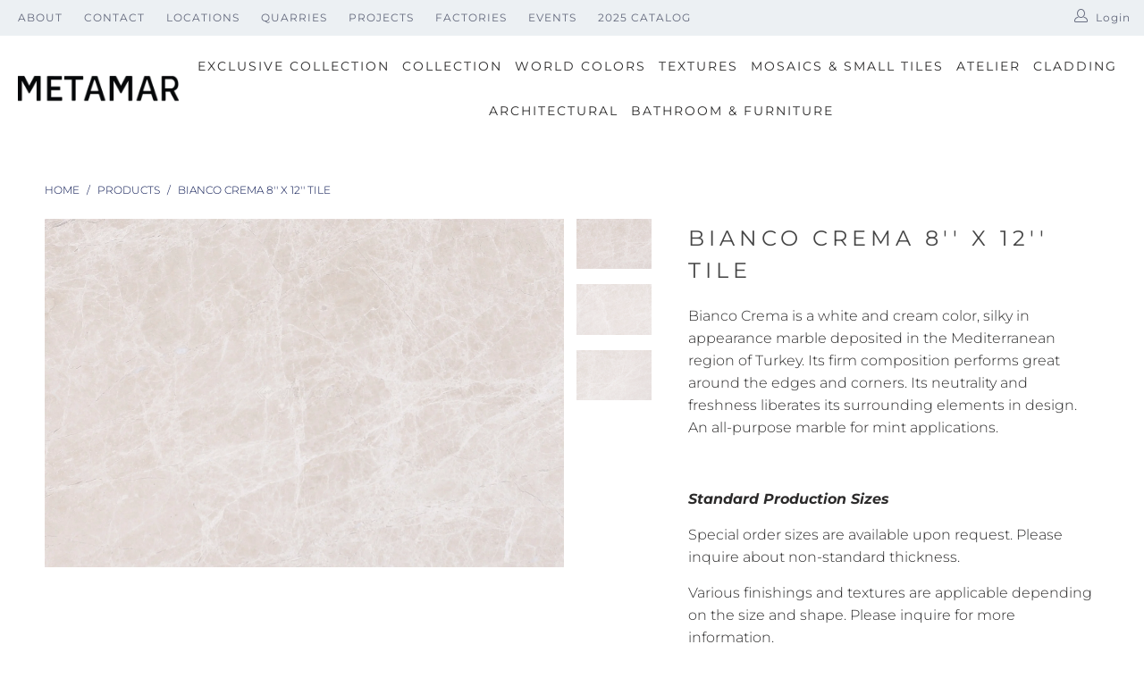

--- FILE ---
content_type: text/javascript
request_url: https://metamarmarble.com/cdn/shop/t/23/assets/variable-products.js?v=168472302749701092431695476136
body_size: 7167
content:
function variableProductsInit(t){function e(){try{"undefined"!=typeof Shopify&&(Shopify.theme.name.toLowerCase().includes("wokiee")||document.querySelector(".tt-image-box"))&&setInterval(()=>$(document).trigger("resize"),800)}catch(t){}}function o(){function e(e){let a=undefined;if(t.collectionConditions.length){const o=window.location.pathname.match(/.*\/collections\/([\w\d-]+)/)||decodeURI(window.location.pathname).match(/.*\/collections\/((\w|[^\x00-\x7F]|-)+)/);if(o&&o[1])a=t.collectionConditions.find(t=>t.collection_handle===o[1]);else if(e.length){const o=c(e[0],t=>t.dataset.collectionConditionHandle);o?a=t.collectionConditions.find(t=>t.collection_handle===o.dataset.collectionConditionHandle):m&&(a=t.collectionConditions.find(t=>"search"===t.collection_handle))}}if(!a)return 0;variableProductsInit.transformVariantValueToCondition||(variableProductsInit.transformVariantValueToCondition=(t=>t)),o(e,!0,(e,o,i)=>{if(o.shown=!0,o.wrap=e,!a.conditions.length||t.showProductsWithoutVariants&&1===i.variants.length&&"Default Title"===i.variants[0].option1)return;e.classList.contains("variable-products")||(e=e.parentElement);const n=[1,2,3];if("all"==a.match_type)a.conditions.forEach(t=>{const a=t.option_value.replace(/"/g,"").toLowerCase(),r=t.option_name.toLowerCase();let l=!1;if(n.forEach(n=>{const c=`option${n}`,s=o[c].replace(/\s/g," ").toLowerCase();if(i.options[c]&&i.options[c].name.toLowerCase()===r)switch(l=!0,t.operator){case"equal_to":variableProductsInit.transformVariantValueToCondition(s)!==a&&(e.classList.add("variable-removing"),o.shown=!1);break;case"not_equal_to":s===a&&(e.classList.add("variable-removing"),o.shown=!1);break;case"contains":s.includes(a)||(e.classList.add("variable-removing"),o.shown=!1);break;default:e.classList.add("variable-removing"),o.shown=!1}}),!l)switch(t.operator){case"equal_to":case"contains":e.classList.add("variable-removing"),o.shown=!1}});else if("any"==a.match_type){let t=!1,r=!1;a.conditions.forEach(e=>{const a=e.option_value.replace(/"/g,"").toLowerCase(),l=e.option_name.toLowerCase();if(n.forEach(n=>{const c=`option${n}`,s=o[c].replace(/\s/g," ").toLowerCase();if(i.options[c]&&i.options[c].name.toLowerCase()===l)switch(r=!0,e.operator){case"equal_to":s===a&&(t=!0);break;case"not_equal_to":s!==a&&(t=!0);break;case"contains":s.includes(a)&&(t=!0)}}),!r)switch(e.operator){case"equal_to":case"contains":break;case"not_equal_to":t=!0}}),t||(e.classList.add("variable-removing"),o.shown=!1)}}),p&&y.forEach(t=>{!(t=t[Object.keys(t)[0]]).variants.find(t=>!0===t.shown)&&t.variants.length&&(t.variants[0].shown=!0,t.variants[0].wrap.classList.remove("variable-removing"))});const i=document.querySelectorAll(".variable-removing");return i.forEach(t=>{t.remove()}),i.length}function o(t,e,o){[...t].forEach(t=>{try{let l;if(e&&(l=t.closest(".variable-products")),l||(l=t.closest(".variable-products").children[0]),l){!l.querySelector("img")&&(1==l.parentElement.querySelectorAll("img").length||l.parentElement.classList.contains("variable-products")&&l.parentElement.querySelectorAll("img").length)&&(l=l.parentElement);let e=t.closest('a[href*="/products/"]');e||l.querySelectorAll('a[href*="/products/"]').forEach(function(t){t.href.match(/.*\/products\/([\S-]+)/)&&(e=t)}),e||"A"!=l.tagName||(e=l);var a=e.href.match(/.*\/products\/([\S-]+)/);productSlug=a[1];var i=productSlug.match(/([\S-]+)\?/);if(productSlug=i?i[1]:productSlug,product=y.find(function(t){return t[productSlug]||t[decodeURIComponent(productSlug)]}),product){product=product[productSlug]||product[decodeURIComponent(productSlug)],variantMatch=e.href.match(/variant=(\d+)/),variantId=variantMatch?variantMatch[1]:product.variants[0].id;var n=product.variants.find(function(t){return t.id==variantId});o(l,n,product,productSlug,variantId)}}}catch(r){console.log(r)}})}function a(e){if(t.add_to_cart_enabled&&!s()&&t.currentCollectionSlug&&"undefined"!=typeof VariableAddToCart){new VariableAddToCart({params:t,linkSelector:w,productsCount:n,collection:e,initActionsByProductData:o}).init()}}const i=document.querySelectorAll(w);var n=i.length;y&&(n=-u,y.forEach(function(t){n+=t[Object.keys(t)[0]].variants.length}),g.remove(),n-=e(i),foundProducts=[],[...i].forEach(t=>{var e=t.closest(".variable-products");e&&!foundProducts.includes(e)&&foundProducts.push(e)}),foundProducts.length==n&&a(i))}function a(){function e(t){return"function"==typeof customLocaleConvert?customLocaleConvert(t,Shopify.locale):t}var o=t.variants_titles;for(var a in o){document.querySelectorAll('[data-behavior="variable-product_title"][data-variant_id="'+a+'"]').forEach(function(t){t&&o[a].length>1&&(t.textContent=e(o[a]))})}Shopify.theme.name.includes("Turbo")&&document.querySelectorAll('[data-behavior="variable-product_title"]').forEach(t=>t.classList.add("title"))}function i(){const e=document.querySelector(".variable-products");if(e&&!e.classList.contains("Grid__Cell")){const o=e.style.display,a=t.lazyload.firstAmount,i=25,n=document.querySelectorAll(".variable-products").length;if(document.querySelectorAll(".variable-products").forEach((t,e)=>{e>=a&&(t.style.display="none")}),n>a){let e=!1,r=a;document.addEventListener("scroll",function(){let a=t.styles.footer_min_size||(s()?2200:1200);const l=document.querySelector("footer");if(l)try{const t=parseInt(getComputedStyle(l).height.slice(0,-2))+400;t>a&&(a=t);const e=document.querySelector('[data-section-id="recently-viewed-products"]');e&&(a+=parseInt(getComputedStyle(e).height.slice(0,-2)))}catch(c){}!e&&window.scrollY+a>document.body.clientHeight-window.innerHeight&&(e=!0,r<n&&(r+=i,document.querySelectorAll(".variable-products").forEach((t,e)=>{e<r&&(t.style.display=o)}),e=!1))})}}}function n(){const t=document.querySelector("#variable-products-load-css");t&&t.remove()}function r(t){const e=[...t.querySelectorAll(".variable-products")].map(t=>"A"==t.tagName?t.href:t.querySelector('a[href*="products"]')&&t.querySelector('a[href*="products"]').href).filter(t=>t);let o={};const a=l(e.map(t=>{const e=decodeURI(t).match(/.*\/products\/([\S]+)\?/);if(e)return o[e[1]]||(o[e[1]]=[]),o[e[1]].push(t),e[1]}));let i=[];a.forEach(function(t){t&&(i.push(o[t][0]),o[t].shift())}),i.forEach(function(e){const o=t.querySelector(`a[href*="${e.match(/\/products\/([\S]+)/)[0]}"]`);o?t.append(o.closest(".variable-products")):console.log(e)})}function l(t){function e(t){let e=[];const o=t.length,a=Math.floor(o/2);for(let i=0;i<a;i++)e.push(t[i]),e.push(t[o-1-i]);return a!==o/2&&e.push(t[a]),e}function o(){let t=0;if(i.forEach(e=>{for(var o=a.length-1;o>=0;o--)if(a[o]&&a[o]!=e&&a[o-1]!=e)return a.splice(o,0,e),void(t+=1)}),i.length-t)for(var e=0;e<i.length-t;e++)a.push(i[i.length-1])}let a=[],i=[];return e(e(e(e(e(t))))).forEach(t=>{if(a[a.length-1]!=t){a.push(t);const e=i[i.length-1];e&&e!=t&&(a.push(e),i.pop())}else i.push(t)}),o(),a}function c(t,e){return t==document.body?undefined:e(t.parentElement)?t.parentElement:c(t.parentElement,e)}function s(){if(/(android|bb\d+|meego).+mobile|avantgo|bada\/|blackberry|blazer|compal|elaine|fennec|hiptop|iemobile|ip(hone|od)|ipad|iris|kindle|Android|Silk|lge |maemo|midp|mmp|netfront|opera m(ob|in)i|palm( os)?|phone|p(ixi|re)\/|plucker|pocket|psp|series(4|6)0|symbian|treo|up\.(browser|link)|vodafone|wap|windows (ce|phone)|xda|xiino/i.test(navigator.userAgent)||/1207|6310|6590|3gso|4thp|50[1-6]i|770s|802s|a wa|abac|ac(er|oo|s\-)|ai(ko|rn)|al(av|ca|co)|amoi|an(ex|ny|yw)|aptu|ar(ch|go)|as(te|us)|attw|au(di|\-m|r |s )|avan|be(ck|ll|nq)|bi(lb|rd)|bl(ac|az)|br(e|v)w|bumb|bw\-(n|u)|c55\/|capi|ccwa|cdm\-|cell|chtm|cldc|cmd\-|co(mp|nd)|craw|da(it|ll|ng)|dbte|dc\-s|devi|dica|dmob|do(c|p)o|ds(12|\-d)|el(49|ai)|em(l2|ul)|er(ic|k0)|esl8|ez([4-7]0|os|wa|ze)|fetc|fly(\-|_)|g1 u|g560|gene|gf\-5|g\-mo|go(\.w|od)|gr(ad|un)|haie|hcit|hd\-(m|p|t)|hei\-|hi(pt|ta)|hp( i|ip)|hs\-c|ht(c(\-| |_|a|g|p|s|t)|tp)|hu(aw|tc)|i\-(20|go|ma)|i230|iac( |\-|\/)|ibro|idea|ig01|ikom|im1k|inno|ipaq|iris|ja(t|v)a|jbro|jemu|jigs|kddi|keji|kgt( |\/)|klon|kpt |kwc\-|kyo(c|k)|le(no|xi)|lg( g|\/(k|l|u)|50|54|\-[a-w])|libw|lynx|m1\-w|m3ga|m50\/|ma(te|ui|xo)|mc(01|21|ca)|m\-cr|me(rc|ri)|mi(o8|oa|ts)|mmef|mo(01|02|bi|de|do|t(\-| |o|v)|zz)|mt(50|p1|v )|mwbp|mywa|n10[0-2]|n20[2-3]|n30(0|2)|n50(0|2|5)|n7(0(0|1)|10)|ne((c|m)\-|on|tf|wf|wg|wt)|nok(6|i)|nzph|o2im|op(ti|wv)|oran|owg1|p800|pan(a|d|t)|pdxg|pg(13|\-([1-8]|c))|phil|pire|pl(ay|uc)|pn\-2|po(ck|rt|se)|prox|psio|pt\-g|qa\-a|qc(07|12|21|32|60|\-[2-7]|i\-)|qtek|r380|r600|raks|rim9|ro(ve|zo)|s55\/|sa(ge|ma|mm|ms|ny|va)|sc(01|h\-|oo|p\-)|sdk\/|se(c(\-|0|1)|47|mc|nd|ri)|sgh\-|shar|sie(\-|m)|sk\-0|sl(45|id)|sm(al|ar|b3|it|t5)|so(ft|ny)|sp(01|h\-|v\-|v )|sy(01|mb)|t2(18|50)|t6(00|10|18)|ta(gt|lk)|tcl\-|tdg\-|tel(i|m)|tim\-|t\-mo|to(pl|sh)|ts(70|m\-|m3|m5)|tx\-9|up(\.b|g1|si)|utst|v400|v750|veri|vi(rg|te)|vk(40|5[0-3]|\-v)|vm40|voda|vulc|vx(52|53|60|61|70|80|81|83|85|98)|w3c(\-| )|webc|whit|wi(g |nc|nw)|wmlb|wonu|x700|yas\-|your|zeto|zte\-/i.test(navigator.userAgent.substr(0,4)))return!0}function d(){t.currentCollectionSlug&&document.querySelectorAll(".product-block__image-container").forEach(t=>{"0px"===t.style.height&&t.style.removeProperty("height")})}if(variableProductsInited)return;variableProductsInited=!0;let u=0,p=!1;try{const e=window.location.pathname.match(/.*\/products\/([\w\d-]+)/);if(e)return n(),void(t.enable&&t.storeProductViewsUrl&&!Shopify.designMode&&$&&$.ajax&&fetch(e[0]+".js").then(t=>t.json()).then(e=>{var o=window.location.search.match(/variant=(\d+)/),a=null;o&&(a=e.variants.find(function(t){return t.id==o[1]}).title);var i={product:{product_id:e.id,variant_id:o?o[1]:null,vendor:e.vendor,product_type:e.type,product_handle:e.handle,product_title:e.title,variant_title:o?a:null}};$.ajax({method:"GET",url:t.storeProductViewsUrl,data:i})}));var h=document.querySelector('[data-behavior="variable-products"]'),m="/search"===window.location.pathname,f='a[href*="/products/"]:not([href*=".JP"]):not([href*=".png"]):not([href*=".PNG"])';if(t.enable){try{let e=window.location.search.split("&"),o=!1;if(e){b();const a=["Color","Colour","Colore","Kolor","Kleur","Kolore","Couleur","Farbe","F\xe4rg","Farve","\uc0c9","\u8272","Pattern"];let i=[];e=e.filter(t=>t.includes("filter.v.option."));let n="";const r=t=>{e.map(e=>{let o=(e=e.split("="))[0],r=e[1];(o=o.split("filter.v.option.")[1])&&(o=o[0].toUpperCase()+o.slice(1),t?a.includes(o)&&r&&i.push({name:o,value:r}):o.toLowerCase()===n&&r&&i.push({name:o,value:r}))})};r(!0),!i.length&&e.length&&(n=e[0].split("=")[0].split("filter.v.option.")[1],r(!1)),i.length&&(t.collectionConditions.push({collection_handle:m?"search":t.currentCollectionSlug,match_type:"any",conditions:i.map(t=>({operator:"equal_to",option_name:v(t.name),option_value:v(t.value)}))}),variableProductsInit.withFilters=!0,o=!0)}else b();function v(t){let e="",o=decodeURIComponent(t);for(let t=0;t<o.length;t++)e+="+"===o[t]?" ":o[t];return e}function b(){!o&&variableProductsInit.withFilters&&(t.collectionConditions=t.collectionConditions.filter(e=>e.collection_handle!==(m?"search":t.currentCollectionSlug)))}}catch(C){console.log(`Filter: ${C}`)}const e=window.location.pathname.match(/.*\/collections\/([\w\d-]+)/)||decodeURI(window.location.pathname).match(/.*\/collections\/((\w|[^\x00-\x7F]|-)+)/);let o;if(e||!t.onCollectionPages&&(!m||t.onSearchPages)){function _(){let e=t.collectionConditions.find(e=>e.collection_handle===t.currentCollectionSlug);m&&t.onSearchPages&&(e=t.collectionConditions.find(t=>"search"===t.collection_handle));let a=!("/"===window.location.pathname)&&!e&&t.lazyload.enabled;document.querySelectorAll('[data-behavior="variable-products"]').forEach(function(i){const n=i.dataset.collectionHandle;t.currentCollectionSlug||(e=t.collectionConditions.find(t=>t.collection_handle===n))&&(i.parentElement.dataset.collectionConditionHandle=n),a&&e&&(a=!1),i.dataset.collectionHandle&&(o=t.blackListsForCollections[i.dataset.collectionHandle]),[...i.parentElement.children].forEach(e=>{"variable-products"===e.dataset.behavior||!e.querySelector(f)&&!e.matches(f)||e.classList.contains("variable-products")||e.querySelector('[data-behavior="variable-products"]')||e.classList.add("variable-removing"),"HEADER"===e.tagName&&(t.unpackPrependLogic=!1)}),[...i.children].forEach(t=>{if('<div style="clear:both"></div>'===t.outerHTML||t.classList.contains("collection-grid-item-advertisement"))t.remove();else if(t.classList.add("variable-products"),o){const e=t.querySelector('[data-behavior="variable-product_title"]');e&&o.includes(e.dataset.variant_id)&&(t.remove(),u+=1)}})}),document.querySelectorAll('[data-behavior="variable-products"]').forEach(function(e){t.mixVariantsEnabled&&r(e),t.unpackPrependLogic?[...e.children].filter(t=>"SCRIPT"!=t.tagName).reverse().forEach(function(t){e.parentElement.prepend(t)}):[...e.children].filter(t=>"SCRIPT"!=t.tagName).forEach(function(t){e.parentElement.append(t)}),e.remove()});try{a&&i()}catch(C){console.log(C)}document.querySelectorAll(".variable-removing").forEach(t=>{t.remove()})}e&&(o=t.blackListsForCollections[t.currentCollectionSlug]),_(),a()}else document.querySelectorAll('[data-behavior="variable-products"]').forEach(t=>{t.remove()})}else document.querySelectorAll('[data-behavior="variable-products"]').forEach(t=>{t.remove()}),setInterval(()=>{const t=document.querySelector('[data-behavior="variable-products"]');t&&t.remove()},500)}catch(C){console.log(C),document.querySelectorAll('[data-behavior="variable-products"]').forEach(t=>{t.remove()})}finally{n();const t=document.querySelector(".variable-loader");t&&(t.style.display="none"),d()}let g=document.querySelector('[data-behavior="variable_product_list"]'),y=undefined;if(h){if(g)try{y=JSON.parse(g.dataset.product_list)}catch(C){g.remove(),console.log(C)}var w='[data-behavior="variable-product_title"]';setTimeout(function(){o()},0)}else t.enabledGlobal;let P=!1;if(e(),h&&y||P||document.querySelector(".boost-pfs-filter-wrapper-page")||document.querySelector(".boost-pfs-filter-products")||document.querySelector("#bc-sf-filter-products")){if(!variableProductsInit.modifyProducts){variableProductsInit.modifyProducts=(e=>{if(!t.enable)return e;e=[...e],blackList=t.optionsInfo.variantsBlackList,whiteList=t.optionsInfo.variantsWhiteList,onlyOptions=t.optionsInfo.only.split(",").map(t=>t.toLowerCase().replace(" ","_")),autoHideInfo={display_out_of_stock:t.displayOutOfStock,out_of_stock_limit:0},showFirstIfAllHidden=!0,method="showAll","only_choosen"==t.optionsViewType&&(method="onlyChoosen");let a=undefined;if(t.collectionConditions.length){const e=window.location.pathname.match(/.*\/collections\/([\w\d-]+)/)||decodeURI(window.location.pathname).match(/.*\/collections\/((\w|[^\x00-\x7F]|-)+)/);e&&e[1]&&(a=t.collectionConditions.find(t=>t.collection_handle==e[1]))}variantStatus=new o({blackList:blackList,whiteList:whiteList,collectionExceptions:t.blackListsForCollections[t.currentCollectionSlug]||[],autoHideInfo:autoHideInfo,optionsList:onlyOptions,showFirstIfAllHidden:showFirstIfAllHidden,conditions:a&&a.conditions,conditionMatchType:a&&a.match_type,variantTitleType:t.optionsInfo.variantTitleType,customTitleCode:t.optionsInfo.customTitleCode});let i=[];if(e.forEach(t=>{variantsWithStatus=variantStatus[method]([...t.variants],t).filter(t=>t.shown),vdata=variantsWithStatus.map(e=>{let o=e.image||t.images[1],a={...t.images},i=[...t.options_with_values];if(o){a[1]=o;const e=Object.values(t.images),i=e.indexOf(o);-1!=i&&(e[i+1]?a[2]=e[i+1]:0!=i&&(a[2]=e[0]))}let n=t.images_info.find(t=>t.src==o),r=[...t.images_info];if(n&&(r[0]=n),a[2]&&(r[1]=t.images_info.find(t=>t.src==a[2])),o)try{i=i.map(e=>{if("color"===e.label){return{...e,values:e.values.map(e=>{let i=e.image;return e.image&&e.image<3&&t.images[e.image]!==o&&(i=Object.keys(a).length+1,a[i]=t.images[e.image],r[i-1]=t.images_info.find(t=>t.src==a[i])),{...e,image:i}})}}return e})}catch(u){console.log(u)}let l=t.title,c=[e];try{l=variantStatus.variantTitle(e,t),l=variableProductsInit.variableSpecificTitle(t,e)}catch(C){}variableProductsInit.boostAllVariants&&(c=t.variants);const s=e.price&&parseFloat(e.price),d=e.compare_at_price&&parseFloat(e.compare_at_price);return{handle:`${t.handle}?variant=${e.id}`,images:a,image:o,images_info:r,price:s,price_max:s,price_min:s,compare_at_price:d,compare_at_price_max:d,compare_at_price_min:d,available:e.available,skus:t.skus.length?[e.sku]:[],selected_or_first_available_variant:e,variants:c,title:l,options_with_values:i}});const e=vdata.map(e=>Object.assign({...t},e));1===t.variants.length&&1===e.length?i=variableProductsInit.boostDisplayVariantIfOneProduct?i.concat(e):[...i,t]:(variableProductsInit.boostProductHandleIfOneVariant&&1===e.length&&(e[0].handle=t.handle),i=i.concat(e))}),t.mixVariantsEnabled){let t=[...l(i.map(t=>t.id))];i.forEach(e=>{const o=t.indexOf(e.id);-1!==o&&(t[o]=e)}),i=t.filter(t=>"object"==typeof t)}return i});class e{constructor(t){this.blackList=t.blackList,this.whiteList=t.whiteList,this.collectionExceptions=t.collectionExceptions,this.autoHideInfo=t.autoHideInfo,this.searchParams=new URLSearchParams(window.location.search),this.conditions=t.conditions||[],this.conditionMatchType=t.conditionMatchType||"all",this.variantTitleType=t.variantTitleType||"product_default_title",this.customTitleCode=t.customTitleCode||"%{product_title}"}showAll(t,e){return t.map(o=>(o.shown=!this.blackList.includes(o.id+""),this.isVariantAvailable(o)||this.autoHideInfo.display_out_of_stock||(o.shown=!1),o.shown&&!this.inConditions(o,e)&&(o.shown=!1),t=t.map(t=>this.checkCollectionExceptions(t)),o))}isVariantAvailable(t){return t.inventory_quantity>this.autoHideInfo.out_of_stock_limit||"continue"===t.inventory_policy.toLowerCase()}arrIncludesHash(t,e){return t.find(t=>JSON.stringify(t)==JSON.stringify(e))}inConditions(t,e){if(!this.conditions||!this.conditions.length)return!0;let o=!0;const a=t=>t.replace(/\s/g," ");return"all"==this.conditionMatchType?this.conditions.forEach(i=>{if(i.option_name){const n=e.options_with_values.findIndex(t=>t.label===i.option_name),r=e.options_with_values[n],l=t.title.split(" / ")[n]||this.variantData(t)[r&&r.name];switch(i.operator){case"equal_to":l&&a(l)===i.option_value||(o=!1);break;case"not_equal_to":l&&a(l)===i.option_value&&(o=!1);break;case"contains":l&&a(l).includes(i.option_value)||(o=!1);break;default:o=!0}}}):"any"==this.conditionMatchType&&(o=!1,this.conditions.forEach(i=>{if(i.option_name){const n=e.options_with_values.findIndex(t=>t.label===i.option_name),r=e.options_with_values[n],l=t.title.split(" / ")[n]||this.variantData(t)[r&&r.name];switch(i.operator){case"equal_to":l&&a(l)===i.option_value&&(o=!0);break;case"not_equal_to":l&&a(l)===i.option_value||(o=!0);break;case"contains":l&&a(l).includes(i.option_value)&&(o=!0)}}})),o}checkCollectionExceptions(t){return this.collectionExceptions.includes(t.id+"")?{...t,shown:!1,hiddenByCollectionException:!0}:{...t,hiddenByCollectionException:!1}}inFilter(t,e,o){try{for(var a of this.searchParams.keys())if(a.includes("pf_opt_")){const t=a.match(/pf_opt_(\S+)/);if(t){const o=t[1];let i=this.searchParams.getAll(a);if(!(i=i.map(t=>t.replace(new RegExp(`^${o}_`,"i"),""))).includes(this.variantData(e)[o]))return!1}else console.log(`${a} skipped`)}}catch(C){}return!0}variantData(t){return t.merged_options.map(t=>{const[e,o]=t.split(":");return{name:e,value:o}}).filter(t=>t).reduce((t,e)=>(t[e.name]=e.value,t),{})}variantTitle(t,e){if("Default Title"===t.title)return e.title;const o=o=>{const a=e.options_with_values[o-1];if(a){const e=this.variantData(t),i=t.title.split(" / ")[o-1],n=a.values.find(t=>t.title.includes(e[a.name].toLowerCase()));return i||n&&n.title||e[a.name]}return null},a=t=>t.replace(/[.*+\-?^${}()|[\]]/g,"$&");switch(this.variantTitleType){case"product_default_title":return e.title;case"variant_default_title":return t.title;case"title_with_default_options":return`${e.title} (${t.title})`;case"title_with_comma_options":{let o=Object.values(this.variantData(t)).join(", ");return`${e.title} (${o})`}case"custom_title":{let i=this.customTitleCode.slice();const n=(t,e)=>{for(var o,a=[];o=e.exec(t);)o.shift(),a.push(o);return a},r={product_title:e.title,vendor:e.vendor,product_type:e.product_type,option1:"Default Title"==t.title?"":o(1),option2:o(2),option3:o(3),SKU:t.sku};return n(i,/(\()?%{(.*?)}(\))?/g).map(o=>{const n=o[1];if(Object.keys(r).includes(n))i=i.replace(new RegExp(`%{${n}}`,"g"),`${null!==r[n]?r[n]:""}`);else{const r=e.options_with_values.findIndex(t=>t.label===n),l=t.title.split(" / ")[r],c=l?`${o[0]||""}${l}${o[2]||""}`:"";i=i.replace(new RegExp(`%{${a(n)}}`),`${c}`)}}),i}default:return e.title}}}class o extends e{constructor(t){super(t),this.optionsList=t.optionsList,this.showFirstIfAllHidden=t.showFirstIfAllHidden}onlyChoosen(t,e){let o=[];t.map(t=>{this.blackList.includes(t.id+"")?(t.shown=!1,t.blackListed=!0):(t.shown=undefined,t.blackListed=!1)}),this.whiteList.map(a=>{const i=t.find(t=>t.id==a&&t.shown==undefined);if(i){const t=this.generateOptionHash(i);this.inFilter(t,i,e)&&(i.shown=!0,this.arrIncludesHash(o,t)||o.push(t))}}),e.options_with_values.map(a=>{if(this.optionsList.includes(a.name))return t.map(a=>{const i=this.generateOptionHash(a);if(a.shown==undefined)if(this.arrIncludesHash(o,i)||!this.inFilter(i,a,e))a.shown=!1;else{if(this.isVariantAvailable(a))a.shown=!0;else{const o=t.find(t=>{const o=this.generateOptionHash(t);return!this.blackList.includes(t.id+"")&&this.isVariantAvailable(t)&&this.inFilter(o,t,e)&&JSON.stringify(o)==JSON.stringify(i)});o?(a.shown=!1,o.shown=!0):this.autoHideInfo.display_out_of_stock&&(a.shown=!0)}o.push(i)}})});let a=!1;if(t.map(t=>{t.shown==undefined&&(t.shown=!1),t.shown&&!this.inConditions(t,e)&&(t.shown=!1),t.shown&&(a=!0)}),!a&&this.showFirstIfAllHidden&&t.find(t=>!t.blackListed)){const e=t.filter(t=>!t.blackListed).find(t=>this.isVariantAvailable(t));if(e)e.shown=!0;else{const e=t.find(t=>!t.blackListed);e&&(e.shown=!0)}}return t=t.map(t=>this.checkCollectionExceptions(t))}generateOptionHash(t){return t.merged_options.map((e,o)=>{const[a,i]=e.split(":"),n=t.title.split(" / ")[o];if(this.optionsList.includes(a.toLowerCase()))return{name:a,value:n}}).filter(t=>t).reduce((t,e)=>(t[e.name]=e.value,t),{})}}t.enable&&"undefined"!=typeof ProductList&&(ProductList.prototype.setData=function(t){var e=this;if(this.data=t,this.totalProduct=this.parent.totalProduct,t=this.prepareProductData(),this.eventType=this.parent.eventType,this.children=[],this.productItems=[],this.ajaxPage=0,this.totalProduct>0){var o=this._getProductItemClass();t.forEach(function(t,a){var i=new o;e.addComponent(i),i.setData(t,a),e.productItems.push(i)})}},ProductList.prototype.prepareProductData=function(){var t=this.data;try{t=variableProductsInit.modifyProducts(t)}catch(C){console.log(C)}return Array.isArray(t)?(t.forEach(t=>{var e=[];t.options_with_values.forEach(t=>{e.push(t.name)}),t.options=e;var o=t.variants[0],a=!0;o.hasOwnProperty("fulfillment_service")&&"gift_card"==o.fulfillment_service&&(a=!1),t.price_min=Utils.convertPriceBasedOnActiveCurrency(t.price_min,a),t.price_max=Utils.convertPriceBasedOnActiveCurrency(t.price_max,a),t.compare_at_price_min=Utils.convertPriceBasedOnActiveCurrency(t.compare_at_price_min,a),t.compare_at_price_max=Utils.convertPriceBasedOnActiveCurrency(t.compare_at_price_max,a),t.variants.forEach(t=>{var e=[],o=t.merged_options;if(Array.isArray(o)){for(var i=0;i<o.length;i++){var n=o[i].split(":");t["option"+(parseInt(i)+1)]=n[1],t["option_"+n[0]]=n[1],e.push(n[1])}t.options=e}if(null!=t.compare_at_price){var r=parseFloat(t.compare_at_price);r=Utils.convertPriceBasedOnActiveCurrency(r,a),t.compare_at_price=r}var l=parseFloat(t.price);l=Utils.convertPriceBasedOnActiveCurrency(l,a),t.price=l}),t.description=t.body_html}),t):[]})}variableProductsInit.reinit||(variableProductsInit.reinit=(()=>{function e(){document.querySelector('[data-behavior="variable-products"]')&&document.querySelector('script[src*="variable-loader.js"]')&&(variableProductsInited=!1,document.querySelector(".variable-products")&&(t.unpackPrependLogic=!1),variableProductsInit(t))}setInterval(e,500)}),variableProductsInit.reinit())}}var VariableProductsParams={enable:!1,checkoutRedirect:"",btnLabel:"",onCollectionPages:!0,showProductsWithoutVariants:!0,storeProductViewsUrl:"https://variable.zubrcommerce.com/product_views/store.json",optionsViewType:"show_all",optionsInfo:{only:"",variantsBlackList:[],variantsWhiteList:[],variantTitleType:"custom_title",customTitleCode:"%{product_title} %{Size}"},variants_titles:{},wrapSelector:".grid",wrapSelectorsUrl:"https://variable.zubrcommerce.com/selectors/wrap.json",jqueryPresented:!1,jqueryStatusUrl:"https://variable.zubrcommerce.com/selectors/jquery.json",blackListsForCollections:{},add_to_cart_enabled:!1,displayOutOfStock:!0,outOfStockLimit:0,addToCartLabels:{addToCart:"Add to cart",goToCheckout:"Go to checkout",soldOut:"Sold out",quantity:"Quantity"},addToCartInfo:{initOnParent:!1},styles:{},mixVariantsEnabled:!1,collectionConditions:[],enabledByDefault:!0,disabledCollections:[],enabledCollections:[],unpackPrependLogic:!0,lazyload:{enabled:!0,firstAmount:36}},variableProductsInited=!1;"undefined"==typeof variableParams&&(variableParams={...VariableProductsParams});try{const t=decodeURI(window.location.pathname).match(/.*\/collections\/((?:\w|[^\x00-\x7F]|-)+)/);if(t&&t[1]){let e;(e=VariableProductsParams.enabledByDefault?VariableProductsParams.disabledCollections.find(e=>e===t[1]):!VariableProductsParams.enabledCollections.find(e=>e===t[1]))&&(VariableProductsParams.enabledGlobal=VariableProductsParams.enable,VariableProductsParams.enable=!1),VariableProductsParams.currentCollectionSlug=t[1]}!t&&VariableProductsParams.onCollectionPages&&(VariableProductsParams.enable=!1)}catch(e){console.log(e)}document.addEventListener("DOMContentLoaded",function(){document.head.innerText.match(/variable-loader.js/)||document.head.innerText.match(/variable.js/)||document.body.innerHTML.match(/variable-loader.js/)||document.head.innerHTML.match(/variable-loader.js/)||(VariableProductsParams.enable=!1),variableProductsInit(VariableProductsParams)});